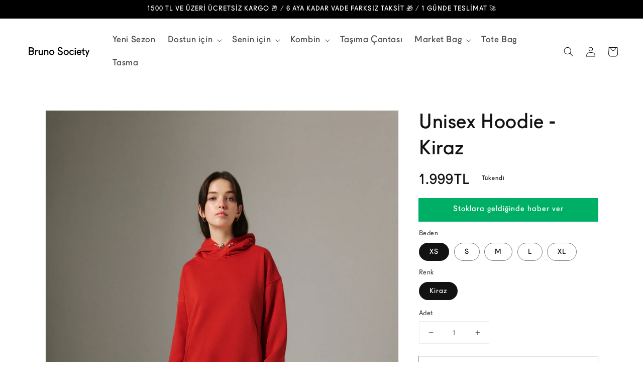

--- FILE ---
content_type: text/javascript; charset=utf-8
request_url: https://brunosociety.com/products/hoodie-kiremit.js
body_size: 598
content:
{"id":7759617491096,"title":"Unisex Hoodie - Kiraz","handle":"hoodie-kiremit","description":"\u003cp\u003e\u003cspan\u003e\u003cmeta charset=\"utf-8\"\u003eYumuşacık pamuklu üç iplik kumaştan, unisex kalıplı ve rahat kesim cepli hoodie.\u003c\/span\u003e\u003c\/p\u003e","published_at":"2026-01-02T17:01:14+03:00","created_at":"2023-10-22T18:14:23+03:00","vendor":"Bruno Society","type":"","tags":["guide","human","humanHoodie","insan"],"price":199900,"price_min":199900,"price_max":199900,"available":false,"price_varies":false,"compare_at_price":null,"compare_at_price_min":0,"compare_at_price_max":0,"compare_at_price_varies":false,"variants":[{"id":42906756808856,"title":"XS \/ Kiraz","option1":"XS","option2":"Kiraz","option3":null,"sku":null,"requires_shipping":true,"taxable":true,"featured_image":null,"available":false,"name":"Unisex Hoodie - Kiraz - XS \/ Kiraz","public_title":"XS \/ Kiraz","options":["XS","Kiraz"],"price":199900,"weight":0,"compare_at_price":null,"inventory_management":"shopify","barcode":null,"requires_selling_plan":false,"selling_plan_allocations":[]},{"id":42906756841624,"title":"S \/ Kiraz","option1":"S","option2":"Kiraz","option3":null,"sku":null,"requires_shipping":true,"taxable":true,"featured_image":null,"available":false,"name":"Unisex Hoodie - Kiraz - S \/ Kiraz","public_title":"S \/ Kiraz","options":["S","Kiraz"],"price":199900,"weight":0,"compare_at_price":null,"inventory_management":"shopify","barcode":null,"requires_selling_plan":false,"selling_plan_allocations":[]},{"id":42906756874392,"title":"M \/ Kiraz","option1":"M","option2":"Kiraz","option3":null,"sku":null,"requires_shipping":true,"taxable":true,"featured_image":null,"available":false,"name":"Unisex Hoodie - Kiraz - M \/ Kiraz","public_title":"M \/ Kiraz","options":["M","Kiraz"],"price":199900,"weight":0,"compare_at_price":null,"inventory_management":"shopify","barcode":null,"requires_selling_plan":false,"selling_plan_allocations":[]},{"id":42906756907160,"title":"L \/ Kiraz","option1":"L","option2":"Kiraz","option3":null,"sku":null,"requires_shipping":true,"taxable":true,"featured_image":null,"available":false,"name":"Unisex Hoodie - Kiraz - L \/ Kiraz","public_title":"L \/ Kiraz","options":["L","Kiraz"],"price":199900,"weight":0,"compare_at_price":null,"inventory_management":"shopify","barcode":null,"requires_selling_plan":false,"selling_plan_allocations":[]},{"id":42906756939928,"title":"XL \/ Kiraz","option1":"XL","option2":"Kiraz","option3":null,"sku":null,"requires_shipping":true,"taxable":true,"featured_image":null,"available":false,"name":"Unisex Hoodie - Kiraz - XL \/ Kiraz","public_title":"XL \/ Kiraz","options":["XL","Kiraz"],"price":199900,"weight":0,"compare_at_price":null,"inventory_management":"shopify","barcode":null,"requires_selling_plan":false,"selling_plan_allocations":[]}],"images":["\/\/cdn.shopify.com\/s\/files\/1\/0516\/5160\/8728\/files\/BS-2425.jpg?v=1703509081","\/\/cdn.shopify.com\/s\/files\/1\/0516\/5160\/8728\/files\/141.jpg?v=1703509081","\/\/cdn.shopify.com\/s\/files\/1\/0516\/5160\/8728\/files\/BS-2462.jpg?v=1703509081","\/\/cdn.shopify.com\/s\/files\/1\/0516\/5160\/8728\/files\/BS-2434.jpg?v=1703509051","\/\/cdn.shopify.com\/s\/files\/1\/0516\/5160\/8728\/files\/BS-2539.jpg?v=1703509051","\/\/cdn.shopify.com\/s\/files\/1\/0516\/5160\/8728\/files\/X3A6650copy.jpg?v=1703509051","\/\/cdn.shopify.com\/s\/files\/1\/0516\/5160\/8728\/files\/X3A6649copy.jpg?v=1703509051","\/\/cdn.shopify.com\/s\/files\/1\/0516\/5160\/8728\/files\/X3A6653copy.jpg?v=1703509051"],"featured_image":"\/\/cdn.shopify.com\/s\/files\/1\/0516\/5160\/8728\/files\/BS-2425.jpg?v=1703509081","options":[{"name":"Beden","position":1,"values":["XS","S","M","L","XL"]},{"name":"Renk","position":2,"values":["Kiraz"]}],"url":"\/products\/hoodie-kiremit","media":[{"alt":null,"id":36752073982104,"position":1,"preview_image":{"aspect_ratio":0.667,"height":2048,"width":1365,"src":"https:\/\/cdn.shopify.com\/s\/files\/1\/0516\/5160\/8728\/files\/BS-2425.jpg?v=1703509081"},"aspect_ratio":0.667,"height":2048,"media_type":"image","src":"https:\/\/cdn.shopify.com\/s\/files\/1\/0516\/5160\/8728\/files\/BS-2425.jpg?v=1703509081","width":1365},{"alt":null,"id":36393927573656,"position":2,"preview_image":{"aspect_ratio":0.799,"height":1600,"width":1279,"src":"https:\/\/cdn.shopify.com\/s\/files\/1\/0516\/5160\/8728\/files\/141.jpg?v=1703509081"},"aspect_ratio":0.799,"height":1600,"media_type":"image","src":"https:\/\/cdn.shopify.com\/s\/files\/1\/0516\/5160\/8728\/files\/141.jpg?v=1703509081","width":1279},{"alt":null,"id":36752074047640,"position":3,"preview_image":{"aspect_ratio":0.667,"height":2048,"width":1365,"src":"https:\/\/cdn.shopify.com\/s\/files\/1\/0516\/5160\/8728\/files\/BS-2462.jpg?v=1703509081"},"aspect_ratio":0.667,"height":2048,"media_type":"image","src":"https:\/\/cdn.shopify.com\/s\/files\/1\/0516\/5160\/8728\/files\/BS-2462.jpg?v=1703509081","width":1365},{"alt":null,"id":36752074014872,"position":4,"preview_image":{"aspect_ratio":0.667,"height":2048,"width":1365,"src":"https:\/\/cdn.shopify.com\/s\/files\/1\/0516\/5160\/8728\/files\/BS-2434.jpg?v=1703509051"},"aspect_ratio":0.667,"height":2048,"media_type":"image","src":"https:\/\/cdn.shopify.com\/s\/files\/1\/0516\/5160\/8728\/files\/BS-2434.jpg?v=1703509051","width":1365},{"alt":null,"id":36752074080408,"position":5,"preview_image":{"aspect_ratio":0.667,"height":2048,"width":1365,"src":"https:\/\/cdn.shopify.com\/s\/files\/1\/0516\/5160\/8728\/files\/BS-2539.jpg?v=1703509051"},"aspect_ratio":0.667,"height":2048,"media_type":"image","src":"https:\/\/cdn.shopify.com\/s\/files\/1\/0516\/5160\/8728\/files\/BS-2539.jpg?v=1703509051","width":1365},{"alt":null,"id":36384378290328,"position":6,"preview_image":{"aspect_ratio":0.667,"height":5000,"width":3333,"src":"https:\/\/cdn.shopify.com\/s\/files\/1\/0516\/5160\/8728\/files\/X3A6650copy.jpg?v=1703509051"},"aspect_ratio":0.667,"height":5000,"media_type":"image","src":"https:\/\/cdn.shopify.com\/s\/files\/1\/0516\/5160\/8728\/files\/X3A6650copy.jpg?v=1703509051","width":3333},{"alt":null,"id":36384378355864,"position":7,"preview_image":{"aspect_ratio":0.667,"height":5000,"width":3333,"src":"https:\/\/cdn.shopify.com\/s\/files\/1\/0516\/5160\/8728\/files\/X3A6649copy.jpg?v=1703509051"},"aspect_ratio":0.667,"height":5000,"media_type":"image","src":"https:\/\/cdn.shopify.com\/s\/files\/1\/0516\/5160\/8728\/files\/X3A6649copy.jpg?v=1703509051","width":3333},{"alt":null,"id":36384378421400,"position":8,"preview_image":{"aspect_ratio":0.667,"height":5000,"width":3333,"src":"https:\/\/cdn.shopify.com\/s\/files\/1\/0516\/5160\/8728\/files\/X3A6653copy.jpg?v=1703509051"},"aspect_ratio":0.667,"height":5000,"media_type":"image","src":"https:\/\/cdn.shopify.com\/s\/files\/1\/0516\/5160\/8728\/files\/X3A6653copy.jpg?v=1703509051","width":3333}],"requires_selling_plan":false,"selling_plan_groups":[]}

--- FILE ---
content_type: image/svg+xml
request_url: https://brunosociety.com/cdn/shop/t/3/assets/email.svg?v=158514493452537297371639567014
body_size: -221
content:
<?xml version="1.0" encoding="utf-8"?>
<!-- Generator: Adobe Illustrator 25.4.1, SVG Export Plug-In . SVG Version: 6.00 Build 0)  -->
<svg version="1.1" id="Layer_1" xmlns="http://www.w3.org/2000/svg" xmlns:xlink="http://www.w3.org/1999/xlink" x="0px" y="0px"
	 viewBox="0 0 1080 1080" style="enable-background:new 0 0 1080 1080;" xml:space="preserve">
<style type="text/css">
	.st0{fill:none;}
	.st1{stroke:#000000;stroke-width:5;stroke-miterlimit:10;}
</style>
<path d="M936.5,270.8c-4.5-4.5-14.4-6.6-31.1-6.6c-86.4-0.1-174.2,0-259.1,0c-35.2,0-70.5,0-105.7,0l-97.1,0c-35.9,0-72.2,0-108.8,0
	c-52.9,0-106.2,0-158.9,0c-16.9,0-27,2.2-31.9,6.9c-4.8,4.6-7,14.1-7,30.1c-0.1,171.9-0.1,328.7,0,479.3c0,14.6,2.2,23.9,6.8,28.5
	c4.6,4.6,14,6.8,28.6,6.8c233.1,0.1,473.4,0.1,734.8,0c15.6,0,25-2.1,29.4-6.7c4.5-4.6,6.6-14.3,6.7-30.4
	c0.1-174.5,0.1-330.5,0-476.7C943.1,285.2,941,275.3,936.5,270.8 M854.8,313.5L543.4,598.9l-9.3-8.4
	c-92.5-83.2-268-239.4-283.6-252.9l-27.7-24.2H854.8z M896,373.6c0,7.2-0.3,89-0.6,175.6c-0.4,96.5-0.7,196.2-0.7,205.9v13.8H187.8
	V347.1l22.8,19.8c8.8,7.6,205.8,182.8,302,269.4c15.5,13.9,24.5,19.6,31.1,19.6h0c6.5,0,15.4-5.6,30.4-19.4
	c92.6-84.8,185.5-170,276.3-253.1c4.8-4.4,13.6-12.3,22.7-20.2l22.8-19.8V373.6z"/>
</svg>


--- FILE ---
content_type: image/svg+xml
request_url: https://brunosociety.com/cdn/shop/t/3/assets/instagram.svg?v=62230659311154143121639567020
body_size: -158
content:
<?xml version="1.0" encoding="utf-8"?>
<!-- Generator: Adobe Illustrator 25.4.1, SVG Export Plug-In . SVG Version: 6.00 Build 0)  -->
<svg version="1.1" id="Layer_1" xmlns="http://www.w3.org/2000/svg" xmlns:xlink="http://www.w3.org/1999/xlink" x="0px" y="0px"
	 viewBox="0 0 1080 1080" style="enable-background:new 0 0 1080 1080;" xml:space="preserve">
<style type="text/css">
	.st0{fill:none;}
	.st1{stroke:#000000;stroke-width:5;stroke-miterlimit:10;}
</style>
<path d="M873.5,136.5h-667c-38.5,0-69.7,31.3-69.7,69.7v667.5c0,38.4,31.3,69.7,69.7,69.7h667c38.4,0,69.7-31.3,69.7-69.7V206.2
	C943.3,167.8,912,136.5,873.5,136.5z M183.5,206.2c0-12.7,10.3-23,23-23h667c12.7,0,23,10.3,23,23v667.5c0,12.7-10.3,23-23,23h-667
	c-12.7,0-23-10.3-23-23V206.2z"/>
<path d="M538.3,713.4l1.2,0c91.5,0,172.9-79.2,174.3-169.6c0.7-46.9-17-91.2-50-124.9c-32.7-33.5-76.4-52-122.8-52.3l-1,0
	c-93.7,0-173,77.1-173.2,168.5C366.6,634.3,441.9,712.7,538.3,713.4z M539.9,418.8l0.8,0c32.3,0.2,62.8,13.2,85.7,36.6
	c23.1,23.6,35.6,54.7,35.1,87.5c-1,62.9-58,118.2-122,118.2l-1,0c-67.2-0.5-119.8-55.9-119.6-126
	C419.1,472.1,474.5,418.8,539.9,418.8z"/>
<path d="M770.3,352.7c27.7,0,50.2-22.5,50.2-50.2c0-27.7-22.5-50.2-50.2-50.2c-27.7,0-50.2,22.5-50.2,50.2
	C720.1,330.1,742.6,352.7,770.3,352.7z"/>
</svg>


--- FILE ---
content_type: image/svg+xml
request_url: https://cdn.shopify.com/s/files/1/0516/5160/8728/files/70a7ff25-4a0a-4c13-bb41-6dd474b17c0a.svg?v=1654034642
body_size: 10
content:
<?xml version="1.0" encoding="UTF-8"?><svg id="a" xmlns="http://www.w3.org/2000/svg" viewBox="0 0 645.76 161.02"><path d="M61.39,38.78c13,0,23,8,23,20,0,6.7-3.5,12.3-8.9,15.6,6,3.1,9.9,8.9,9.9,16.9,0,12.5-10,20.5-23,20.5h-27V38.78h26Zm12.5,20.5c0-7.5-6-10.5-12-10.5h-16v21h16c6,0,12-3,12-10.5Zm1,31.5c0-8-6-11-12-11h-17v22h17c6,0,12-4,12-11Z"/><path d="M105.39,64.78l1,5,.5,.5,.5-.5c3-4,7-6,11-6,2,0,3,0,5,1v9h-6c-5.9,0-10.8,4.8-11,10.6v27.4h-10v-47h9Z"/><path d="M161.39,111.78l-1-4-.5-.5-.5,.5c-2,3-7,5-11,5-12,0-19-8-19-19v-29h10v29c.2,6.4,3.3,10,10,10,5.8,0,10.7-4.7,11-10.5v-28.5h10v47h-9Z"/><path d="M191.39,64.78l1,4,.5,.5,.5-.5c2-3,7-5,11-5,12,0,19,8,19,19v29h-10v-29c-.3-6.4-3.4-10-10-10-5.9,0-10.8,4.8-11,10.6v28.4h-10v-47h9Z"/><path d="M255.89,63.78c13,0,24.5,10,24.5,24.5s-11.5,24.5-24.5,24.5-24.5-10-24.5-24.5,11.5-24.5,24.5-24.5Zm0,40c9.5,0,14.5-7,14.5-15.5s-5-15.5-14.5-15.5-14.5,7-14.5,15.5,5,15.5,14.5,15.5Z"/><path d="M335.88,46.78c-7.4,0-12,4.5-12,10.5,0,5.5,3.5,9.4,11.5,11.5,2.7,.7,5.4,1.3,8,1.9,10,2.4,18,8.6,18,21.1,0,11-9,21.8-24.5,21.8-13.6,0-25.3-10.6-25.5-21.8l10.5-4c-.2,9.9,7.5,15.7,15,15.7,8.5,0,14-4.7,14-11.7,0-7.5-6.5-10-11.5-11-2.4-.5-5.5-1.3-8-2.1-9.5-2.9-18-9.4-18-21.9,0-11.5,9.9-19.8,22.5-19.8s23.5,8.8,23.5,20.8h-11c0-6-5.5-11-12.5-11Z"/><path d="M393.88,63.78c13,0,24.5,10,24.5,24.5s-11.5,24.5-24.5,24.5-24.5-10-24.5-24.5,11.5-24.5,24.5-24.5Zm0,40c9.5,0,14.5-7,14.5-15.5s-5-15.5-14.5-15.5-14.5,7-14.5,15.5,5,15.5,14.5,15.5Z"/><path d="M448.88,103.78c6,0,10.6-4,12.2-8l7.8,5c-3.9,7-11,12-20.5,12-12.6,0-24-10-24-24.5s11.4-24.5,24-24.5c9.5,0,16.5,5,20.4,12l-7.8,5c-1.6-4-6.1-8-12.1-8-9.5,0-14.7,7-14.7,15.5s5.2,15.5,14.7,15.5Z"/><path d="M486.38,44.78v11h-10v-11h10Zm-.1,20v47h-9.8v-47h9.8Z"/><path d="M518.88,103.78c6,0,10.1-3,11.6-7l8.4,4c-4,7-11,12-20.5,12-12.5,0-23-10-23-24.5s10-24.5,23-24.5c12,0,22,9.5,22,24l-1,3h-34c0,7,5,13,13.5,13Zm-13-21.8h24c-.5-5.2-5.5-9.2-11.5-9.2-7,0-11,4-12.5,9.2Z"/><path d="M551.48,64.78v-10l7.9-10h1.9v20h10.1v9h-10.1v24c0,3,2.1,5,5.1,5l6-1v9l-5.5,1c-10,0-15.4-5-15.4-14v-24h-9.1v-9h9.1Z"/><path d="M617.38,64.78l-25,67h-10l9.8-26.2-15.8-40.8h10.1l10.4,28.2,10.5-28.2h10Z"/></svg>